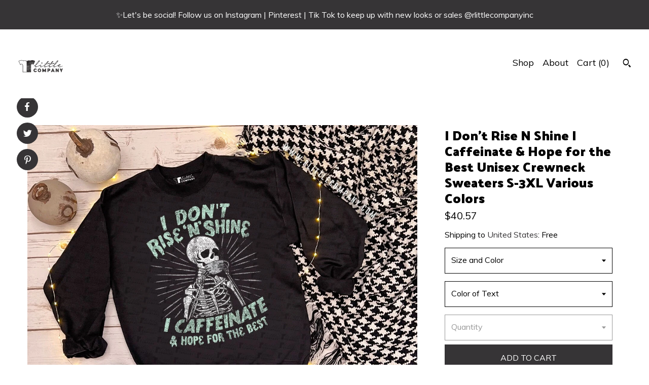

--- FILE ---
content_type: text/html; charset=UTF-8
request_url: https://www.rlittlecompany.com/listing/1107741942/i-dont-rise-n-shine-i-caffeinate-hope
body_size: 23976
content:
<!DOCTYPE html>
<html prefix="og: http://ogp.me/ns#" lang="en">
    <head>
        <meta name="viewport" content="width=device-width, initial-scale=1, user-scalable=yes"/><meta property="content-type" content="text/html; charset=UTF-8" />
    <meta property="X-UA-Compatible" content="IE=edge" /><link rel="icon" href="https://i.etsystatic.com/10506367/r/isla/4f6a9a/25099844/isla_75x75.25099844_puofzjmb.jpg" type="image/x-icon" /><meta name="description" content="✖Please be sure to review the following description below before ordering!→SHIRT DETAILS←—————————————90% Cotton / 10% Polyester. Direct to Garment Printing.Unisex Sweater/Size chart in pictures.When ordering, it is for ONE shirt and not a pair.Shirts do not come kno" />

<meta property="og:url" content="https://www.rlittlecompany.com//listing/1107741942/i-dont-rise-n-shine-i-caffeinate-hope" />
<meta property="og:type" content="product" />
<meta property="og:title" content="I Don't Rise N Shine I Caffeinate & Hope for the Best Unisex Crewneck Sweaters S-3XL Various Colors" />
<meta property="og:description" content="✖Please be sure to review the following description below before ordering!→SHIRT DETAILS←—————————————90% Cotton / 10% Polyester. Direct to Garment Printing.Unisex Sweater/Size chart in pictures.When ordering, it is for ONE shirt and not a pair.Shirts do not come kno" />
<meta property="og:image" content="https://i.etsystatic.com/10506367/r/il/652948/3518077253/il_fullxfull.3518077253_b8sn.jpg" />
<meta property="og:site_name" content="" />

<meta name="twitter:card" content="summary_large_image" />
<meta name="twitter:title" content="I Don't Rise N Shine I Caffeinate & Hope for the Best Unisex Crewneck Sweaters S-3XL Various Colors" />
<meta name="twitter:description" content="✖Please be sure to review the following description below before ordering!→SHIRT DETAILS←—————————————90% Cotton / 10% Polyester. Direct to Garment Printing.Unisex Sweater/Size chart in pictures.When ordering, it is for ONE shirt and not a pair.Shirts do not come kno" />
<meta name="twitter:image" content="https://i.etsystatic.com/10506367/r/il/652948/3518077253/il_fullxfull.3518077253_b8sn.jpg" />


    <meta name="p:domain_verify" content="e01c8e30427f3efa33752f0de9d6903b"/><link rel="canonical" href="https://www.rlittlecompany.com/listing/1107741942/i-dont-rise-n-shine-i-caffeinate-hope" /><meta name="facebook-domain-verification" content="jpca9m3yhsuzkmzx5cp7y0q343dfs9" /><script nonce="L//94bcaSb8smjERjxFcGbN/">
    !function(e){var r=e.__etsy_logging={};r.errorQueue=[],e.onerror=function(e,o,t,n,s){r.errorQueue.push([e,o,t,n,s])},r.firedEvents=[];r.perf={e:[],t:!1,MARK_MEASURE_PREFIX:"_etsy_mark_measure_",prefixMarkMeasure:function(e){return"_etsy_mark_measure_"+e}},e.PerformanceObserver&&(r.perf.o=new PerformanceObserver((function(e){r.perf.e=r.perf.e.concat(e.getEntries())})),r.perf.o.observe({entryTypes:["element","navigation","longtask","paint","mark","measure","resource","layout-shift"]}));var o=[];r.eventpipe={q:o,logEvent:function(e){o.push(e)},logEventImmediately:function(e){o.push(e)}};var t=!(Object.assign&&Object.values&&Object.fromEntries&&e.Promise&&Promise.prototype.finally&&e.NodeList&&NodeList.prototype.forEach),n=!!e.CefSharp||!!e.__pw_resume,s=!e.PerformanceObserver||!PerformanceObserver.supportedEntryTypes||0===PerformanceObserver.supportedEntryTypes.length,a=!e.navigator||!e.navigator.sendBeacon,p=t||n,u=[];t&&u.push("fp"),s&&u.push("fo"),a&&u.push("fb"),n&&u.push("fg"),r.bots={isBot:p,botCheck:u}}(window);
</script>
        <title>I Don't Rise N Shine I Caffeinate & Hope for the Best Unisex Crewneck Sweaters S-3XL Various Colors</title>
    <link rel="stylesheet" href="https://www.etsy.com/ac/sasquatch/css/custom-shops/themes/pearl/main.2ee84c9600b38b.css" type="text/css" />
        <style id="font-style-override">
    @import url(https://fonts.googleapis.com/css?family=Palanquin+Dark:400,700|Muli:400,700);

    body, .btn, button {
        font-family: 'Muli';
    }

    h1, .h1, h2, .h2, h3, .h3, h4,
    .h4, h5, .h5, h6, .h6 {
        font-family: 'Palanquin Dark';
        font-weight: 700;
    }

    strong, .strong {
        font-weight: 700;
    }

    .primary-font {
        font-family: 'Palanquin Dark';
    }

    .secondary-font {
        font-family: 'Muli';
    }

</style>
        <style id="theme-style-overrides"> body {  background: #FFFFFF;  color: #000000; } code, code a, .btn {  background: #363436;  color: #ffffff; } header {  background: #FFFFFF; } .compact-header .nav-wrapper, .compact-header nav {  background: #FFFFFF; } .compact-header nav {  background: #363436; } .compact-header nav li a, .compact-header nav li button {  color: #ffffff; } .compact-header button, .eu-dispute-link, .eu-dispute-content a, .policy-page .eu-dispute-trigger-link, .reviews .anchor-destination {  color: #000000; } .down-arrow {  color: #ffffff;  border-color: #363436; } .down-arrow:hover {  color: #363436;  border-color: #ffffff; } .carousel-arrow, .module-about-photos .about-photos-carousel .direction-button {  color: #ffffff;  background-color: #363436; } .carousel-arrow:hover, .module-about-photos .about-photos-carousel .direction-button:hover {  color: #363436;  background-color: #ffffff; } .listing-carousel .slick-arrow {  color: #363436; } header .shop-name, header a, .title, .price, .logo a {  color: #000000; } .listing-content .btn, .cart .btn, .shipping-form .btn, .subscribe-form-group .btn {  background: #363436;  border-color: #363436;  color: #ffffff; } .listing-content .btn:hover, .cart .btn:hover {  background: #363436; } header .nav-wrapper {  background-color: #FFFFFF;  color: #000000; } header .compact-header.hamburger-nav-open .nav-wrapper {  background: #363436;  color: #ffffff; } .full-header .nav-link:hover:after, .full-header .nav-link:after {  border-color: #363436 } .search .btn, .convos-form .btn {  background-color: #363436;  color: #ffffff; } .shop-sections-menu .menu-trigger {  background-color: #363436;  color: #ffffff; } .shop-sections-menu ul {  background-color: #363436;  color: #ffffff; } .shop-sections-menu ul li a {  color: #ffffff; } .listing-description a, .tab-content a, .about-text-container a, .post-content a, .shipping-locale a, .cart .cart-shipping-total a:hover, .reviews.anchor a {  color: #363436; } .shop-sections-nav .selected {  color: #ffffff; } .listing-card .image-wrapper:hover:after, .listing-card .image-wrapper:after {  border-color: #363436 } .listing-purchase-box .custom-select {  background: #FFFFFF;  border-color: #000000; } .listing-purchase-box .custom-select .caret:after {  color: #000000; } .listing-purchase-box .btn-primary {  background-color: #363436;  color: #ffffff; } .listing-share .ss-icon:before {  color: #ffffff;  background-color: #363436; } .listing-share .ss-icon.ss-facebook:before {  color: #363436;  background-color: #ffffff; } .listing-share li {  background-color: #363436; } .listing-tabs .tab-triggers li a.tab-selected {  border-bottom-color: #363436; } .listing-tabs .tab-triggers li a {  color: #000000; } .post-divider {  background: #363436; } .post-date > * {  background: #FFFFFF; } .dot-indicators button {  background: #000000; } .dot-indicators .slick-active button {  background: #363436;  border-color: #363436; } .post-tags .post-tag {  background: #363436;  color: #ffffff; } .pattern-blog.post-page .related-links a {  background: #FFFFFF;  color: #000000; } .tab-content .eu-dispute-trigger-link {  color: #363436; } .announcement {  background: #363436;  color: #ffffff; } .module-event-item {  border-color: #363436; }</style>
        
    </head>
    <body class="cart-overlay with-announcement" data-nnc="3:1768969415:IJNSZHNReMzydjyxZyshIcfEQm47:4583dc014c8001d842404fd90a67cb1e5f2bf68b75e5ea22d57ee9bd1d57c165" itemscope itemtype="http://schema.org/LocalBusiness">
        
        <div class="announcement with-link" data-ui="announcement">
    <a href="http://www.instagram.com/rlittlecompanyinc">
        <span class="announcement-message">
            ✨Let&#039;s be social! Follow us on Instagram | Pinterest | Tik Tok to keep up with new looks or sales @rlittlecompanyinc
        </span>
    </a>
</div>

<div class="content-wrapper listing page">

    <div data-module="peeking-header">
    <header>
        <div class="full-header header left-brand-right-nav
        
        
        title-and-icon
                
                has-icon
            
        ">
            <div class=" col-group">
                <div class="col-xs-6 primary-font">
                            <div class="region region-global" data-region="global">
    <div class="module pages-module module-shop-icon module-0 " data-module="shop-icon">
        <div class="module-inner" data-ui="module-inner">
            <img class="shop-icon" alt="" src="//i.etsystatic.com/10506367/r/isla/4f6a9a/25099844/isla_75x75.25099844_puofzjmb.jpg" srcset="//i.etsystatic.com/10506367/r/isla/4f6a9a/25099844/isla_fullxfull.25099844_puofzjmb.jpg 1048w,//i.etsystatic.com/10506367/r/isla/4f6a9a/25099844/isla_500x500.25099844_puofzjmb.jpg 500w,//i.etsystatic.com/10506367/r/isla/4f6a9a/25099844/isla_360x360.25099844_puofzjmb.jpg 360w,//i.etsystatic.com/10506367/r/isla/4f6a9a/25099844/isla_280x280.25099844_puofzjmb.jpg 280w,//i.etsystatic.com/10506367/r/isla/4f6a9a/25099844/isla_180x180.25099844_puofzjmb.jpg 180w,//i.etsystatic.com/10506367/r/isla/4f6a9a/25099844/isla_140x140.25099844_puofzjmb.jpg 140w,//i.etsystatic.com/10506367/r/isla/4f6a9a/25099844/isla_75x75.25099844_puofzjmb.jpg 75w" />
        </div>
    </div>
</div>
                </div>

                <div class="col-xs-6">
                    <ul class="nav">
                        
<li>
    <a href="/shop" >
        Shop
    </a>
</li>
                        
                        
<li>
    <a href="/about" >
        About
    </a>
</li>
                        
                        

                        
                        <li class="nav-cart">
                            <a href="#" data-module="cart-trigger" class="cart-trigger nav-link">
                                Cart (<span data-ui="cart-count">0</span>)
                            </a>
                        </li>
                        
                            <li>
                                    <div data-module="search-trigger" class="site-search">
        <button class="ss-etsy ss-search search-trigger" data-ui="search-trigger" aria-label="Search"></button>
        <form data-ui="search-bar" class="search" action="/search">
            <input name="q" type="text" placeholder="Search..." aria-label="Search">
            <input class="btn" type="submit" value="Go">
        </form>
        <div class="search-overlay"></div>
    </div>
                            </li>
                    </ul>
                </div>
            </div>
        </div>

        <div data-module="hamburger-nav" class="compact-header 
    
    title-and-icon
            
            has-icon
        
    ">
    <div class="nav-wrapper">
        <div class="col-group">
            <div class="col-xs-12">
                <button aria-label="toggle navigation" class="nav-toggle" data-ui="toggle">
                    <div class="patty"></div>
                </button>

                <div class="cart-trigger-wrapper">
                    <button data-module="cart-trigger" class="ss-etsy ss-cart cart-trigger" aria-label="Cart">
                        <span class="cart-count" data-ui="cart-count">0</span>
                    </button>
                </div>

                <div class="branding primary-font">
                    
                     <h2 class="h2 logo"> 
                        

    <a href="/" title="Home">
            <div class="logo-image-container">
                <img src="//i.etsystatic.com/10506367/r/isla/4f6a9a/25099844/isla_75x75.25099844_puofzjmb.jpg" srcset="//i.etsystatic.com/10506367/r/isla/4f6a9a/25099844/isla_360x360.25099844_puofzjmb.jpg 360w,//i.etsystatic.com/10506367/r/isla/4f6a9a/25099844/isla_280x280.25099844_puofzjmb.jpg 280w,//i.etsystatic.com/10506367/r/isla/4f6a9a/25099844/isla_180x180.25099844_puofzjmb.jpg 180w,//i.etsystatic.com/10506367/r/isla/4f6a9a/25099844/isla_140x140.25099844_puofzjmb.jpg 140w,//i.etsystatic.com/10506367/r/isla/4f6a9a/25099844/isla_75x75.25099844_puofzjmb.jpg 75w" alt="" />
            </div>
    </a>
                     </h2> 
                    
                </div>
            </div>
        </div>
        <nav>
            <ul class="primary-nav">
                    <li>
                        <form data-ui="search-bar" class="search" action="/search">
                            <div class="input-prepend-item">
                                <span class="ss-icon ss-search"></span>
                            </div>
                            <input name="q" type="search" aria-label="Search" placeholder="Search...">
                        </form>
                    </li>

                
<li>
    <a href="/shop" >
        Shop
    </a>
</li>
                
                
<li>
    <a href="/about" >
        About
    </a>
</li>
                
                
                
                <li>
                    <button data-module="cart-trigger" class="cart-trigger" aria-label="Cart">
                        Cart
                    </button>
                </li>
                
                            </ul>

            <div class="col-group col-centered">
                <div class="col-xs-12">
                    <ul class="secondary-nav">
                        
<li>
    <a href="/contact-us" >
        Contact Us
    </a>
</li>



<li>
    <a href="/policy" >
        Shipping and Policies
    </a>
</li>

                    </ul>
                        <ul class="related-links">
        <li>
            <a href="https://www.facebook.com/rlittlecompany/" target="_blank" aria-label="facebook">
                <span class="ss-icon ss-facebook" ></span>
            </a>
        </li>
        <li>
            <a href="https://www.tiktok.com/@rlittlecompanyinc" target="_blank" aria-label="shop-blog">
                <span class="ss-icon ss-shop-blog" ></span>
            </a>
        </li>
        <li>
            <a href="http://www.instagram.com/rlittlecompanyinc" target="_blank" aria-label="instagram">
                <span class="ss-icon ss-instagram" ></span>
            </a>
        </li>
</ul>
                </div>
            </div>
        </nav>
    </div>
</div>
    </header>
</div>

    <div class="main-content col-group">

        <div class="column-left col-xs-12 col-sm-6 col-md-8 col-xl-6">
            <h1 class="listing-title">
    I Don&#39;t Rise N Shine I Caffeinate & Hope for the Best Unisex Crewneck Sweaters S-3XL Various Colors
</h1>
            <div class="listing-images">
                    <div data-ui="stacked-images" class="image-carousel stacked-images">
    <div data-ui="slides">
            <img src="https://i.etsystatic.com/10506367/r/il/652948/3518077253/il_fullxfull.3518077253_b8sn.jpg" data-ui="slide" class="listing-image zoom-image  clickable " alt="gallery photo"/>
            <img src="https://i.etsystatic.com/10506367/r/il/1293fb/3518076561/il_fullxfull.3518076561_crtj.jpg" data-ui="slide" class="listing-image zoom-image  clickable " alt="gallery photo"/>
            <img src="https://i.etsystatic.com/10506367/r/il/301376/3470422232/il_fullxfull.3470422232_63bk.jpg" data-ui="slide" class="listing-image zoom-image  clickable " alt="gallery photo"/>
            <img src="https://i.etsystatic.com/10506367/r/il/1e2e77/3410828724/il_fullxfull.3410828724_gojs.jpg" data-ui="slide" class="listing-image zoom-image  clickable " alt="gallery photo"/>
            <img src="https://i.etsystatic.com/10506367/r/il/f9bd18/3503517491/il_fullxfull.3503517491_d78k.jpg" data-ui="slide" class="listing-image zoom-image  clickable " alt="gallery photo"/>
            <img src="https://i.etsystatic.com/10506367/r/il/b7d9e9/3503613011/il_fullxfull.3503613011_4y1j.jpg" data-ui="slide" class="listing-image zoom-image  clickable " alt="gallery photo"/>
            <img src="https://i.etsystatic.com/10506367/r/il/957410/3503612981/il_fullxfull.3503612981_brh0.jpg" data-ui="slide" class="listing-image zoom-image  clickable " alt="gallery photo"/>
    </div>
</div>


                    <div data-module="share" class="listing-share">
        <ul>
                <li>
                    <a href="#" class="facebook" aria-label="social media share for  facebook" data-url="//www.facebook.com/sharer.php?&u=https%3A%2F%2Fwww.rlittlecompany.com%2F%2Flisting%2F1107741942%2Fi-dont-rise-n-shine-i-caffeinate-hope&t=I+Don%27t+Rise+N+Shine+I+Caffeinate+%26+Hope+for+the+Best+Unisex+Crewneck+Sweaters+S-3XL+Various+Colors" data-ui="share-link" data-popup-height="400" data-popup-width="600">
                        <span class="ss-icon ss-facebook" ></span>
                    </a>
                </li>
                <li>
                    <a href="#" class="twitter" aria-label="social media share for  twitter" data-url="//twitter.com/intent/tweet?status=I+Don%27t+Rise+N+Shine+I+Caffeinate+%26+Hope+for+the+Best+Unisex+Crewneck+Sweaters+S-3XL+Various+Colors+https%3A%2F%2Fwww.rlittlecompany.com%2F%2Flisting%2F1107741942%2Fi-dont-rise-n-shine-i-caffeinate-hope" data-ui="share-link" data-popup-height="400" data-popup-width="600">
                        <span class="ss-icon ss-twitter" ></span>
                    </a>
                </li>
                <li>
                    <a href="#" class="pinterest" aria-label="social media share for  pinterest" data-url="//www.pinterest.com/pin/create/button/?url=https%3A%2F%2Fwww.rlittlecompany.com%2F%2Flisting%2F1107741942%2Fi-dont-rise-n-shine-i-caffeinate-hope&media=https%3A%2F%2Fi.etsystatic.com%2F10506367%2Fr%2Fil%2F652948%2F3518077253%2Fil_fullxfull.3518077253_b8sn.jpg&description=I+Don%27t+Rise+N+Shine+I+Caffeinate+%26+Hope+for+the+Best+Unisex+Crewneck+Sweaters+S-3XL+Various+Colors" data-ui="share-link" data-popup-height="600" data-popup-width="800">
                        <span class="ss-icon ss-pinterest" ></span>
                    </a>
                </li>
        </ul>
    </div>
            </div>

        </div>

        <div class="column-right col-xs-12 col-sm-6 col-md-4 col-xl-6">
            <div class="listing-content col-group">
                <div class="listing-purchase-box col-xl-6 col-xs-12" data-module="listing-purchase-box">
    <h1 class="listing-title">
    I Don&#39;t Rise N Shine I Caffeinate & Hope for the Best Unisex Crewneck Sweaters S-3XL Various Colors
</h1><p class="listing-price">
    <span>
                <span data-ui="base-price">$40.57</span>

    </span>
</p>

    <img height="1" width="1" id="fb-view-content" data-title="I Don&#39;t Rise N Shine I Caffeinate & Hope for the Best Unisex Crewneck Sweaters S-3XL Various Colors" style="display:none" src="https://www.facebook.com/tr?id=&amp;ev=ViewContent&amp;cd[currency]=USD&amp;cd[value]=40.57&amp;cd[content_name]=I Don&#39;t Rise N Shine I Caffeinate & Hope for the Best Unisex Crewneck Sweaters S-3XL Various Colors"/>
                <div class="shipping-locale" data-module="shipping-trigger">
        <div class="shipping-locale-details " data-ui="shipping-locale-details">
            <span>Shipping to </span>
            <a href="#" data-ui="shipping-country">United States</a>:
            <span data-ui="free-shipping" >Free</span>
            <span data-ui="shipping-cost"class="hidden">$0.00</span>
        </div>

    </div>
        <form data-ui="form">
    <div data-ui="variation-selects">
        <div class="custom-select" data-variation-select data-ui="custom-select" data-selected-prefix="Size and Color: " data-error-text="Please select an option">
    <div class="custom-select-label"><br></div>
    <div class="caret"></div>

    <select name="listing_variation_id">
        <option value="" selected>
            Size and Color
        </option>
        <option value="2351966395">
            S BLACK
        </option>
        <option value="2351966419">
            M BLACK
        </option>
        <option value="2325479364">
            L BLACK
        </option>
        <option value="2351966421">
            XL BLACK
        </option>
        <option value="2325479366">
            2XL BLACK
        </option>
        <option value="2351966423">
            3XL BLACK
        </option>
        <option value="2325479368">
            S WHITE
        </option>
        <option value="2351966425">
            M WHITE
        </option>
        <option value="2325479370">
            L WHITE
        </option>
        <option value="2325479372">
            XL WHITE
        </option>
        <option value="2351966429">
            2XL WHITE
        </option>
        <option value="2325479378">
            3XL WHITE
        </option>
        <option value="2351966433">
            S ASH
        </option>
        <option value="2351966437">
            M ASH
        </option>
        <option value="2325479392">
            L ASH
        </option>
        <option value="2325479394">
            XL ASH
        </option>
        <option value="2351966439">
            2XL ASH
        </option>
        <option value="2351966447">
            3XL ASH
        </option>
    </select>
</div>
<div class="custom-select" data-variation-select data-ui="custom-select" data-selected-prefix="Color of Text: " data-error-text="Please select an option">
    <div class="custom-select-label"><br></div>
    <div class="caret"></div>

    <select name="listing_variation_id">
        <option value="" selected>
            Color of Text
        </option>
        <option value="2351966397">
            WHITE
        </option>
        <option value="2351966399">
            BLACK
        </option>
        <option value="2325479336">
            DARK GRAY
        </option>
        <option value="2325479338">
            LIGHT GRAY
        </option>
        <option value="2325479340">
            RED
        </option>
        <option value="2351966401">
            YELLOW
        </option>
        <option value="2325479342">
            ORANGE
        </option>
        <option value="2351966403">
            BURNT ORANGE
        </option>
        <option value="2325479344">
            GREEN
        </option>
        <option value="2351966405">
            OLIVE
        </option>
        <option value="2325479348">
            MINT
        </option>
        <option value="2325479352">
            TEAL
        </option>
        <option value="2351966409">
            LIGHT BLUE
        </option>
        <option value="2351966411">
            ROYAL BLUE
        </option>
        <option value="2325479354">
            NAVY
        </option>
        <option value="2325479356">
            LIGHT PINK
        </option>
        <option value="2325479358">
            HOT PINK
        </option>
        <option value="2351966413">
            MAUVE
        </option>
        <option value="2325479360">
            PURPLE
        </option>
        <option value="2351966415">
            LILAC
        </option>
        <option value="2351966417">
            CUSTOM COLOR(S)
        </option>
        <option value="2325479362">
            CUSTOM GRADIENT
        </option>
    </select>
</div>
<div class="custom-select disabled" data-variation-select data-ui="custom-select" data-selected-prefix="Quantity: " data-error-text="Please select a quantity">
    <div class="custom-select-label"><br></div>
    <div class="caret"></div>

    <select name="quantity" disabled>
        <option value="">
            Quantity
        </option>
        <option value="1">
            1
        </option>
        <option value="2">
            2
        </option>
        <option value="3">
            3
        </option>
        <option value="4">
            4
        </option>
        <option value="5">
            5
        </option>
        <option value="6">
            6
        </option>
        <option value="7">
            7
        </option>
        <option value="8">
            8
        </option>
        <option value="9">
            9
        </option>
        <option value="10">
            10
        </option>
        <option value="11">
            11
        </option>
        <option value="12">
            12
        </option>
        <option value="13">
            13
        </option>
        <option value="14">
            14
        </option>
        <option value="15">
            15
        </option>
        <option value="16">
            16
        </option>
        <option value="17">
            17
        </option>
        <option value="18">
            18
        </option>
        <option value="19">
            19
        </option>
        <option value="20">
            20
        </option>
        <option value="21">
            21
        </option>
        <option value="22">
            22
        </option>
        <option value="23">
            23
        </option>
        <option value="24">
            24
        </option>
        <option value="25">
            25
        </option>
        <option value="26">
            26
        </option>
        <option value="27">
            27
        </option>
        <option value="28">
            28
        </option>
        <option value="29">
            29
        </option>
        <option value="30">
            30
        </option>
        <option value="31">
            31
        </option>
        <option value="32">
            32
        </option>
        <option value="33">
            33
        </option>
        <option value="34">
            34
        </option>
        <option value="35">
            35
        </option>
        <option value="36">
            36
        </option>
        <option value="37">
            37
        </option>
        <option value="38">
            38
        </option>
        <option value="39">
            39
        </option>
        <option value="40">
            40
        </option>
        <option value="41">
            41
        </option>
        <option value="42">
            42
        </option>
        <option value="43">
            43
        </option>
        <option value="44">
            44
        </option>
        <option value="45">
            45
        </option>
        <option value="46">
            46
        </option>
        <option value="47">
            47
        </option>
        <option value="48">
            48
        </option>
        <option value="49">
            49
        </option>
        <option value="50">
            50
        </option>
        <option value="51">
            51
        </option>
        <option value="52">
            52
        </option>
        <option value="53">
            53
        </option>
        <option value="54">
            54
        </option>
        <option value="55">
            55
        </option>
        <option value="56">
            56
        </option>
        <option value="57">
            57
        </option>
        <option value="58">
            58
        </option>
        <option value="59">
            59
        </option>
        <option value="60">
            60
        </option>
        <option value="61">
            61
        </option>
        <option value="62">
            62
        </option>
        <option value="63">
            63
        </option>
        <option value="64">
            64
        </option>
        <option value="65">
            65
        </option>
        <option value="66">
            66
        </option>
        <option value="67">
            67
        </option>
        <option value="68">
            68
        </option>
        <option value="69">
            69
        </option>
        <option value="70">
            70
        </option>
        <option value="71">
            71
        </option>
        <option value="72">
            72
        </option>
        <option value="73">
            73
        </option>
        <option value="74">
            74
        </option>
        <option value="75">
            75
        </option>
        <option value="76">
            76
        </option>
        <option value="77">
            77
        </option>
        <option value="78">
            78
        </option>
        <option value="79">
            79
        </option>
        <option value="80">
            80
        </option>
        <option value="81">
            81
        </option>
        <option value="82">
            82
        </option>
        <option value="83">
            83
        </option>
        <option value="84">
            84
        </option>
        <option value="85">
            85
        </option>
        <option value="86">
            86
        </option>
        <option value="87">
            87
        </option>
        <option value="88">
            88
        </option>
        <option value="89">
            89
        </option>
        <option value="90">
            90
        </option>
        <option value="91">
            91
        </option>
        <option value="92">
            92
        </option>
        <option value="93">
            93
        </option>
        <option value="94">
            94
        </option>
        <option value="95">
            95
        </option>
        <option value="96">
            96
        </option>
        <option value="97">
            97
        </option>
        <option value="98">
            98
        </option>
        <option value="99">
            99
        </option>
        <option value="100">
            100
        </option>
        <option value="101">
            101
        </option>
        <option value="102">
            102
        </option>
        <option value="103">
            103
        </option>
        <option value="104">
            104
        </option>
        <option value="105">
            105
        </option>
        <option value="106">
            106
        </option>
        <option value="107">
            107
        </option>
        <option value="108">
            108
        </option>
        <option value="109">
            109
        </option>
        <option value="110">
            110
        </option>
        <option value="111">
            111
        </option>
        <option value="112">
            112
        </option>
        <option value="113">
            113
        </option>
        <option value="114">
            114
        </option>
        <option value="115">
            115
        </option>
        <option value="116">
            116
        </option>
        <option value="117">
            117
        </option>
        <option value="118">
            118
        </option>
        <option value="119">
            119
        </option>
        <option value="120">
            120
        </option>
        <option value="121">
            121
        </option>
        <option value="122">
            122
        </option>
        <option value="123">
            123
        </option>
        <option value="124">
            124
        </option>
        <option value="125">
            125
        </option>
        <option value="126">
            126
        </option>
        <option value="127">
            127
        </option>
        <option value="128">
            128
        </option>
        <option value="129">
            129
        </option>
        <option value="130">
            130
        </option>
        <option value="131">
            131
        </option>
        <option value="132">
            132
        </option>
        <option value="133">
            133
        </option>
        <option value="134">
            134
        </option>
        <option value="135">
            135
        </option>
        <option value="136">
            136
        </option>
        <option value="137">
            137
        </option>
        <option value="138">
            138
        </option>
        <option value="139">
            139
        </option>
        <option value="140">
            140
        </option>
        <option value="141">
            141
        </option>
        <option value="142">
            142
        </option>
        <option value="143">
            143
        </option>
        <option value="144">
            144
        </option>
        <option value="145">
            145
        </option>
        <option value="146">
            146
        </option>
        <option value="147">
            147
        </option>
        <option value="148">
            148
        </option>
        <option value="149">
            149
        </option>
        <option value="150">
            150
        </option>
        <option value="151">
            151
        </option>
        <option value="152">
            152
        </option>
        <option value="153">
            153
        </option>
        <option value="154">
            154
        </option>
        <option value="155">
            155
        </option>
        <option value="156">
            156
        </option>
        <option value="157">
            157
        </option>
        <option value="158">
            158
        </option>
        <option value="159">
            159
        </option>
        <option value="160">
            160
        </option>
        <option value="161">
            161
        </option>
        <option value="162">
            162
        </option>
        <option value="163">
            163
        </option>
        <option value="164">
            164
        </option>
        <option value="165">
            165
        </option>
        <option value="166">
            166
        </option>
        <option value="167">
            167
        </option>
        <option value="168">
            168
        </option>
        <option value="169">
            169
        </option>
        <option value="170">
            170
        </option>
        <option value="171">
            171
        </option>
        <option value="172">
            172
        </option>
        <option value="173">
            173
        </option>
        <option value="174">
            174
        </option>
        <option value="175">
            175
        </option>
        <option value="176">
            176
        </option>
        <option value="177">
            177
        </option>
        <option value="178">
            178
        </option>
        <option value="179">
            179
        </option>
        <option value="180">
            180
        </option>
        <option value="181">
            181
        </option>
        <option value="182">
            182
        </option>
        <option value="183">
            183
        </option>
        <option value="184">
            184
        </option>
        <option value="185">
            185
        </option>
        <option value="186">
            186
        </option>
        <option value="187">
            187
        </option>
        <option value="188">
            188
        </option>
        <option value="189">
            189
        </option>
        <option value="190">
            190
        </option>
        <option value="191">
            191
        </option>
        <option value="192">
            192
        </option>
        <option value="193">
            193
        </option>
        <option value="194">
            194
        </option>
        <option value="195">
            195
        </option>
        <option value="196">
            196
        </option>
        <option value="197">
            197
        </option>
        <option value="198">
            198
        </option>
        <option value="199">
            199
        </option>
        <option value="200">
            200
        </option>
        <option value="201">
            201
        </option>
        <option value="202">
            202
        </option>
        <option value="203">
            203
        </option>
        <option value="204">
            204
        </option>
        <option value="205">
            205
        </option>
        <option value="206">
            206
        </option>
        <option value="207">
            207
        </option>
        <option value="208">
            208
        </option>
        <option value="209">
            209
        </option>
        <option value="210">
            210
        </option>
        <option value="211">
            211
        </option>
        <option value="212">
            212
        </option>
        <option value="213">
            213
        </option>
        <option value="214">
            214
        </option>
        <option value="215">
            215
        </option>
        <option value="216">
            216
        </option>
        <option value="217">
            217
        </option>
        <option value="218">
            218
        </option>
        <option value="219">
            219
        </option>
        <option value="220">
            220
        </option>
        <option value="221">
            221
        </option>
        <option value="222">
            222
        </option>
        <option value="223">
            223
        </option>
        <option value="224">
            224
        </option>
        <option value="225">
            225
        </option>
        <option value="226">
            226
        </option>
        <option value="227">
            227
        </option>
        <option value="228">
            228
        </option>
        <option value="229">
            229
        </option>
        <option value="230">
            230
        </option>
        <option value="231">
            231
        </option>
        <option value="232">
            232
        </option>
        <option value="233">
            233
        </option>
        <option value="234">
            234
        </option>
        <option value="235">
            235
        </option>
        <option value="236">
            236
        </option>
        <option value="237">
            237
        </option>
        <option value="238">
            238
        </option>
        <option value="239">
            239
        </option>
        <option value="240">
            240
        </option>
        <option value="241">
            241
        </option>
        <option value="242">
            242
        </option>
        <option value="243">
            243
        </option>
        <option value="244">
            244
        </option>
        <option value="245">
            245
        </option>
        <option value="246">
            246
        </option>
        <option value="247">
            247
        </option>
        <option value="248">
            248
        </option>
        <option value="249">
            249
        </option>
        <option value="250">
            250
        </option>
        <option value="251">
            251
        </option>
        <option value="252">
            252
        </option>
        <option value="253">
            253
        </option>
        <option value="254">
            254
        </option>
        <option value="255">
            255
        </option>
        <option value="256">
            256
        </option>
        <option value="257">
            257
        </option>
        <option value="258">
            258
        </option>
        <option value="259">
            259
        </option>
        <option value="260">
            260
        </option>
        <option value="261">
            261
        </option>
        <option value="262">
            262
        </option>
        <option value="263">
            263
        </option>
        <option value="264">
            264
        </option>
        <option value="265">
            265
        </option>
        <option value="266">
            266
        </option>
        <option value="267">
            267
        </option>
        <option value="268">
            268
        </option>
        <option value="269">
            269
        </option>
        <option value="270">
            270
        </option>
        <option value="271">
            271
        </option>
        <option value="272">
            272
        </option>
        <option value="273">
            273
        </option>
        <option value="274">
            274
        </option>
        <option value="275">
            275
        </option>
        <option value="276">
            276
        </option>
        <option value="277">
            277
        </option>
        <option value="278">
            278
        </option>
        <option value="279">
            279
        </option>
        <option value="280">
            280
        </option>
        <option value="281">
            281
        </option>
        <option value="282">
            282
        </option>
        <option value="283">
            283
        </option>
        <option value="284">
            284
        </option>
        <option value="285">
            285
        </option>
        <option value="286">
            286
        </option>
        <option value="287">
            287
        </option>
        <option value="288">
            288
        </option>
        <option value="289">
            289
        </option>
        <option value="290">
            290
        </option>
        <option value="291">
            291
        </option>
        <option value="292">
            292
        </option>
        <option value="293">
            293
        </option>
        <option value="294">
            294
        </option>
        <option value="295">
            295
        </option>
        <option value="296">
            296
        </option>
        <option value="297">
            297
        </option>
        <option value="298">
            298
        </option>
        <option value="299">
            299
        </option>
        <option value="300">
            300
        </option>
        <option value="301">
            301
        </option>
        <option value="302">
            302
        </option>
        <option value="303">
            303
        </option>
        <option value="304">
            304
        </option>
        <option value="305">
            305
        </option>
        <option value="306">
            306
        </option>
        <option value="307">
            307
        </option>
        <option value="308">
            308
        </option>
        <option value="309">
            309
        </option>
        <option value="310">
            310
        </option>
        <option value="311">
            311
        </option>
        <option value="312">
            312
        </option>
        <option value="313">
            313
        </option>
        <option value="314">
            314
        </option>
        <option value="315">
            315
        </option>
        <option value="316">
            316
        </option>
        <option value="317">
            317
        </option>
        <option value="318">
            318
        </option>
        <option value="319">
            319
        </option>
        <option value="320">
            320
        </option>
        <option value="321">
            321
        </option>
        <option value="322">
            322
        </option>
        <option value="323">
            323
        </option>
        <option value="324">
            324
        </option>
        <option value="325">
            325
        </option>
        <option value="326">
            326
        </option>
        <option value="327">
            327
        </option>
        <option value="328">
            328
        </option>
        <option value="329">
            329
        </option>
        <option value="330">
            330
        </option>
        <option value="331">
            331
        </option>
        <option value="332">
            332
        </option>
        <option value="333">
            333
        </option>
        <option value="334">
            334
        </option>
        <option value="335">
            335
        </option>
        <option value="336">
            336
        </option>
        <option value="337">
            337
        </option>
        <option value="338">
            338
        </option>
        <option value="339">
            339
        </option>
        <option value="340">
            340
        </option>
        <option value="341">
            341
        </option>
        <option value="342">
            342
        </option>
        <option value="343">
            343
        </option>
        <option value="344">
            344
        </option>
        <option value="345">
            345
        </option>
        <option value="346">
            346
        </option>
        <option value="347">
            347
        </option>
        <option value="348">
            348
        </option>
        <option value="349">
            349
        </option>
        <option value="350">
            350
        </option>
        <option value="351">
            351
        </option>
        <option value="352">
            352
        </option>
        <option value="353">
            353
        </option>
        <option value="354">
            354
        </option>
        <option value="355">
            355
        </option>
        <option value="356">
            356
        </option>
        <option value="357">
            357
        </option>
        <option value="358">
            358
        </option>
        <option value="359">
            359
        </option>
        <option value="360">
            360
        </option>
        <option value="361">
            361
        </option>
        <option value="362">
            362
        </option>
        <option value="363">
            363
        </option>
        <option value="364">
            364
        </option>
        <option value="365">
            365
        </option>
        <option value="366">
            366
        </option>
        <option value="367">
            367
        </option>
        <option value="368">
            368
        </option>
        <option value="369">
            369
        </option>
        <option value="370">
            370
        </option>
        <option value="371">
            371
        </option>
        <option value="372">
            372
        </option>
        <option value="373">
            373
        </option>
        <option value="374">
            374
        </option>
        <option value="375">
            375
        </option>
        <option value="376">
            376
        </option>
        <option value="377">
            377
        </option>
        <option value="378">
            378
        </option>
        <option value="379">
            379
        </option>
        <option value="380">
            380
        </option>
        <option value="381">
            381
        </option>
        <option value="382">
            382
        </option>
        <option value="383">
            383
        </option>
        <option value="384">
            384
        </option>
        <option value="385">
            385
        </option>
        <option value="386">
            386
        </option>
        <option value="387">
            387
        </option>
        <option value="388">
            388
        </option>
        <option value="389">
            389
        </option>
        <option value="390">
            390
        </option>
        <option value="391">
            391
        </option>
        <option value="392">
            392
        </option>
        <option value="393">
            393
        </option>
        <option value="394">
            394
        </option>
        <option value="395">
            395
        </option>
    </select>
</div>


<input name="offeringId" type="hidden" value="" />
    </div>


    <div class="error-message hidden" data-ui="error-message" data-cart-error-msg="There was a cart error." data-multiple-errors-msg="Please select from the available options" data-generic-error="There was an error changing your options. Please try again in a few minutes." data-zero-inventory-error-msg="Sorry, this item has sold."></div>



    <div class="actions">
        <button type="submit" class="btn btn-primary"
                              data-ui="submit-button">
            <span data-ui="loading-indicator" class="spinner spinner-submit">
                <span>Loading</span>
            </span>

            <span>
                Add to cart
            </span>
        </button>
    </div>

    <input name="listingId" type="hidden" value="1107741942" />
</form>

    
    <a href="#" data-module="convo-trigger" data-convo-trigger-location="purchase-box" class="convo-trigger lighten" >
        Ask a question
    </a>
</div>
                    <div data-module="tabs" class="listing-tabs col-xl-6 col-xs-12">
        <ul class="tab-triggers">
            <li>
                <a href="#" data-ui="tab-trigger" class="tab-selected">
                    Details
                </a>
            </li>
            <li>
                <a href="#" data-ui="tab-trigger">
                    Shipping
                </a>
            </li>
        </ul>

        <div class="tab-contents">
            <div data-ui="tab-content" class="tab-content">
                    <div class="listing-description lighten">
                        <p>
                            ✖Please be sure to review the following description below before ordering!<br><br>→SHIRT DETAILS←<br>—————————————<br>90% Cotton / 10% Polyester. <br>Direct to Garment Printing.<br>Unisex Sweater/Size chart in pictures.<br>When ordering, it is for ONE shirt and not a pair.<br>Shirts do not come knotted up, or with sleeves rolled (if pictured).<br>The accessories in the image are only for show and do not come with the product.<br><br>→CHANGE SHIRT STYLE←<br>—————————————<br>Love the design but want it on a different style shirt? No problem!<br>Go to the “Style Change” section in the shop and select the listing you desire to print on. You would only need to mark the design and design color in the notes at checkout! <br><br>→CUSTOM COLORS←<br>—————————————<br>Because we use direct to garment printing, we can print AS MANY COLORS as you would like Think of a direct to garment printer as a giant inkjet printer -- but for clothes! Pricing would be based on design size, instead of the amount of colors. So for orders you can request images, textures, patterns, flags, etc. at no extra cost. <br><br>►PLEASE NOTE◄<br>If you want one of the metallics or a glitter option will be a different price. <br>For metallic or glitter options -- if there is a distressed/eroded effect on the image, it will be removed as it will have to be cut as a solid image.<br><br>Proofs are sent for free after purchase if requested. To receive a custom design (colors/options not listed) proof before purchase, you will need one of the quick edit options from “request a custom design” listing. For an entirely new design, please contact us for the custom design process! <br><br>→HOW TO ORDER←<br>—————————————<br>If you are ordering multiple, you select the size and style for one then add it to your cart.<br>You continue to do the same thing until all the shirts you want are in your cart. Then you checkout! Please do not place separate orders, if you are shipping to the same location. <br><br>→FASTER PRODUCTION←<br>—————————————<br> ✖ ✖ If you are looking to have an order by a specific date, →PLEASE← check with us first to ensure the order can be completed.  ✖ ✖<br><br>There are multiple production time options at checkout for different arrival times.<br>If you have a question about shipping or shipping pricing, please contact the shop.<br><br>—————————————<br>© Copyright 2021 R Little Company. All Rights Reserved.<br>No part of this website may be reproduced, distributed, performed, publicly displayed, or made into a derivative work without the permission of R Little Company.<br><br>→If you have any other questions not answered,<br>feel free to ask or check out the FAQ’s.
                        </p>
                    </div>
            </div>

            <div data-ui="tab-content" class="tab-content tab-content-hidden lighten">
                    <div class="structured-policy-page">
    <div class="structured-policies">
                <div class="structured-policy-section">
            <h3>Shipping from United States</h3>

<h4>Processing time</h4>
    <p>4-5 business days</p>


    <h4>Customs and import taxes</h4>
    <p>Buyers are responsible for any customs and import taxes that may apply. I'm not responsible for delays due to customs.</p>
</div>
        <div class="structured-policy-section">
    <h3>Payment Options</h3>
    <div class="b pb-xs-2 secure-options no-subheader">
        <span class="ss-etsy secure-lock ss-lock pr-xs-1"></span>Secure options
    </div>
    <ul class="payment-types">
        <li class="dc-icon-list">
            <span class="dc-payment-icon pi-visa"></span>
        </li>
        <li class="dc-icon-list">
            <span class="dc-payment-icon pi-mastercard"></span>
        </li>
        <li class="dc-icon-list">
            <span class="dc-payment-icon pi-amex"></span>
        </li>
        <li class="dc-icon-list">
            <span class="dc-payment-icon pi-discover"></span>
        </li>
        <li class="dc-icon-list">
            <span class="dc-payment-icon pi-paypal"></span>
        </li>
        <li class="dc-icon-list">
            <span class="dc-payment-icon pi-apple-pay"></span>
        </li>
        <li class="dc-icon-list">
            <span class="dc-payment-icon pi-sofort"></span>
        </li>
        <li class="dc-icon-list">
            <span class="dc-payment-icon pi-ideal"></span>
        </li>
        <li class="dc-icon-list text-gray-lighter text-smaller">
            <span class="dc-payment-icon pi-giftcard mr-xs-1"></span> <span class="text-smaller">Accepts Etsy gift cards </span>
        </li>
</ul>
</div>        <div class="structured-policy-section">
    <h3>Returns & Exchanges</h3>


        <h4>I gladly accept returns, exchanges, and cancellations</h4>
        <p>Just contact me within: 5 days of delivery</p>

        <p>Ship items back to me within: 7 days of delivery</p>

        <p class=">Request a cancellation within: 2 days of purchase</p>

    <h4></h4>
    <p>But please contact me if you have any problems with your order.</p>

            <h4>The following items can't be returned or exchanged</h4>
            <p>Because of the nature of these items, unless they arrive damaged or defective, I can't accept returns for:</p>
            <ul class="bullet-points">
                        <li>Custom or personalized orders</li>
                        <li>Digital downloads</li>
                        <li>Items on sale</li>
            </ul>


        <h4>Questions about your order?</h4>
        <p>Please contact me if you have any problems with your order.</p>
</div>
                    <div class="structured-policy-section structured-faqs">
        <h3>Frequently Asked Questions</h3>
                    <h4>CAN I GET A BULK DISCOUNT? DO I GET A DISCOUNT IF I ORDER MORE?</h4>
                    <p>Yes, bulk discounts start at 10+ shirts. You can use code "10FOR10" for 10% off your order, code "15FOR15" for 15% off 15+, and code "20FOR20" for 20% off 20+.<br />
<br />
If you just barely make it at 9 shirts, you can use code "SOCLOSE" for 5% off.<br />
<br />
Should you wish for an even larger quantity and have a budget, please reach out so we can see what can be done!</p>
                    <h4>WHAT SIZE DO I GET?</h4>
                    <p>Size charts are located in the photos of each listing! Please ALWAYS refer to the measurements versus the size listed in the size chart for the best result.<br />
<br />
If you do not know your measurements, we suggest locating a garment you currently have and love the fit of to measure. You would lay the garment on a flat surface and measure the width and length in order to compare with the size charts. <br />
<br />
Please note, if you are the exact measurement of the size chart, that garment will give you a fitted look since both measurements match. If you wish for a looser fit, we recommend sizing up one. For an oversized look, we recommend sizing up two sizes.</p>
                    <h4>CARE INSTRUCTIONS?</h4>
                    <p>Wash inside out on cold and air dry for the best results.<br />
<br />
It is best to avoid fabric softeners + bleach as both can damage the print. We recommend and use white vinegar in our washing machine as a natural fabric softener and it works fantastically -- no, it does not make your clothes stinky (quite the opposite actually)! <br />
<br />
If drying is desired, dry on low heat for a short amount of time (5-10 minutes) and let the rest air dry. It releases the wrinkles, but prevents print damage. High heat can cause damage to the image and shorten the life span of your garment.</p>
                    <h4>CAN I RETURN SOMETHING?</h4>
                    <p>Because we have a lot of event based products, returns are shorter and are accepted if postmarked within 7 days of the posted delivery date. Should you have a conflict, please notify us ahead of time. <br />
<br />
*If it was customized, a hat, a keychain, or a clearance item, it is FINAL SALE.*<br />
<br />
We do not purchase shipping labels for returns nor refund shipping when an item is returned. For tees/tanks/long sleeves shipped ground, $6 is not refunded (+$1.50 for each additional item). For hoodies/zip hoodies shipped ground, $10 is not refunded (+$2 for each additional item). Additional fees apply if the order was shipped priority mail or express mail. <br />
<br />
Rush shipping is NONREFUNDABLE once an order has shipped.</p>
                    <h4>I WANT MY SHIRT BY A CERTAIN DATE! HOW LONG DOES IT TAKE TO SHIP?</h4>
                    <p>Minus clearance items, everything is made to order in house! Standard production is 4-5 business days and ground mail is 2-5 days.<br />
<br />
There are multiple rush options in the shipping section at checkout to shorten production time and quicken shipping.<br />
**Please DO NOT use the estimated dates as Etsy does not take into account that we manually update production times.** <br />
<br />
Your best bet is to message us! Please send us the date you need an order DELIVERED by so we can recommend the best option.</p>
                    <h4>CAN I CUSTOM ORDER A SHIRT? IS THERE A MINIMUM PURCHASE!</h4>
                    <p>One of the best things we offer is the ability to custom order anything! We also do not require a minimum purchase for customization, so you can order as many as you would like! <br />
<br />
If you desire a proof of color/name changes to a listing BEFORE purchase, you are required to order the “QUICK EDIT” option from our custom design listing. This purchase would apply to your order.<br />
<br />
If you are requesting an entirely new design that is not in the shop, you will be subject to a design fee ($40-$200) depending on the amount of work required and if you would like to keep the art file.<br />
<br />
You can find more information in the “CUSTOM DESIGN” section of the shop with the custom design listing. Design fees are NONREFUNDABLE. <br />
<br />
Contact us for more details!</p>
                    <h4>SOMETHING CAME UP, CAN I CANCEL MY ORDER?</h4>
                    <p>Orders can be cancelled and refunded within 48 hours as long as they have not shipped. If it was a custom order and items were already produced, we cannot refund you for the completed items. After 48 hours, your order has already begun so it no longer can be canceled. <br />
<br />
Because of this, please be sure to always double check your order form for the correct information and contact us about any upcoming deadline. We don't know unless you tell us!</p>
                    <h4>MY PACKAGE HAS BEEN MARKED "DELIVERED", BUT IT IS MISSING</h4>
                    <p>Write us, but please also contact USPS ASAP! USPS is the one who handled your package so they will be able to provide more answers than us. USPS has a GPS scanner to locate where your package was scanned upon delivery. Sometimes they prematurely mark it as delivered or deliver it to your neighbor so it is also best to check with all of those around you, ESPECIALLY in apartment buildings. <br />
<br />
As much as we would like to, we cannot ship out a new package on anything marked delivered. However we are happy to help with placing a new order at a discounted rate for you and will add on signature delivery so it does not miss getting to you. <br />
<br />
Should your package remain missing after USPS’ inquiry, please let us know so we can file a claim.</p>
    </div>
    </div>
</div>
            </div>
        </div>
    </div>
                            </div>
        </div>
    </div>
</div>

<footer data-module="footer">
        
    <div class="content-wrapper">
        <div class="col-group">
            <div class="col-xs-12 col-group">
                <div class="col-xs-11 col-md-4">
                    <div class="footer-powered">
                        <span class="copyright truncated">&copy; 2026 .</span>
                        <a href="https://www.etsy.com/pattern?ref=rlittlecompany-pwrdby" target="_blank" data-no-preview-hijack>
    Powered by Etsy
</a>
                    </div>
                </div>

                <div class="col-xs-8">
                        <ul class="related-links">
        <li>
            <a href="https://www.facebook.com/rlittlecompany/" target="_blank" aria-label="facebook">
                <span class="ss-icon ss-facebook" ></span>
            </a>
        </li>
        <li>
            <a href="https://www.tiktok.com/@rlittlecompanyinc" target="_blank" aria-label="shop-blog">
                <span class="ss-icon ss-shop-blog" ></span>
            </a>
        </li>
        <li>
            <a href="http://www.instagram.com/rlittlecompanyinc" target="_blank" aria-label="instagram">
                <span class="ss-icon ss-instagram" ></span>
            </a>
        </li>
</ul>
                    <ul class="secondary-nav">
                        
<li>
    <a href="/contact-us" >
        Contact Us
    </a>
</li>



<li>
    <a href="/policy" >
        Shipping and Policies
    </a>
</li>

                    </ul>
                </div>
            </div>
        </div>
    </div>
</footer>

    <div data-module="cart" class="cart" role="dialog">
        <div class="store-cart-container" data-ui="cart-box" tabindex="0">
            <div class="store-cart-box">
                <div class="cart-header">
                        <span class="item-count">0 items in your cart</span>
                    <button class="close-cart" data-ui="close-cart" aria-label="Close">Close</button>
                    <button class="close-cart-x-button" data-ui="close-cart" aria-label="Close"> <span class="close-cart-x-icon"></span> </button>
                </div>

                <div class="cart-content clearfix" data-ui="cart-content">
                        <div class="cart-empty">
                            <h3>Keep shopping! :)</h3>
                        </div>
                </div>

            </div>
        </div>
    </div>
 <div class="impressum-form-container">
    <div class="impressum impressum-form" data-ui="impressum">
        <div class="inner-container">
            <div class="impressum-header">
                <h3>Legal imprint</h3>
                <div class="impressum-content" data-ui="impressum-content"></div>
            </div>
             <div class="impressum-close-btn form-button-container">
                <button class="btn" data-ui="impressum-close-btn">
                    <span class="btn-text">Close</span>
                </button>
            </div>
        </div>
    </div>
</div>
    <div data-ui="zoom" data-module="zoom" class="zoom-listing-carousel dot-indicators">
        <div data-ui="zoom-flag" class="zoom-flag"></div>
        <div class="zoom-share">
            <div data-module="share">
                <span class="share-text"> Share </span>
                    <a class="ss-icon" aria-label="social media share for  facebook" data-url="//www.facebook.com/sharer.php?&u=https%3A%2F%2Fwww.rlittlecompany.com%2F%2Flisting%2F1107741942%2Fi-dont-rise-n-shine-i-caffeinate-hope&t=I+Don%27t+Rise+N+Shine+I+Caffeinate+%26+Hope+for+the+Best+Unisex+Crewneck+Sweaters+S-3XL+Various+Colors" target="_blank" data-ui="share-link" data-popup-height="400" data-popup-width="600">
                        <span class="ss-icon ss-facebook"></span>
                    </a>
                    <a class="ss-icon" aria-label="social media share for  twitter" data-url="//twitter.com/intent/tweet?status=I+Don%27t+Rise+N+Shine+I+Caffeinate+%26+Hope+for+the+Best+Unisex+Crewneck+Sweaters+S-3XL+Various+Colors+https%3A%2F%2Fwww.rlittlecompany.com%2F%2Flisting%2F1107741942%2Fi-dont-rise-n-shine-i-caffeinate-hope" target="_blank" data-ui="share-link" data-popup-height="400" data-popup-width="600">
                        <span class="ss-icon ss-twitter"></span>
                    </a>
                    <a class="ss-icon" aria-label="social media share for  pinterest" data-url="//www.pinterest.com/pin/create/button/?url=https%3A%2F%2Fwww.rlittlecompany.com%2F%2Flisting%2F1107741942%2Fi-dont-rise-n-shine-i-caffeinate-hope&media=https%3A%2F%2Fi.etsystatic.com%2F10506367%2Fr%2Fil%2F652948%2F3518077253%2Fil_fullxfull.3518077253_b8sn.jpg&description=I+Don%27t+Rise+N+Shine+I+Caffeinate+%26+Hope+for+the+Best+Unisex+Crewneck+Sweaters+S-3XL+Various+Colors" target="_blank" data-ui="share-link" data-popup-height="600" data-popup-width="800">
                        <span class="ss-icon ss-pinterest"></span>
                    </a>
            </div>
        </div>
        <div data-ui="slides" class="listing-carousel-slides"></div>

        <div data-ui="prev-arrow" class="prev-arrow-radius click-radius">
            <button href="#" aria-label="show previous listing image" class="ss-icon ss-navigateleft prev arrow zoom-icon"></button>
        </div>
        <div data-ui="next-arrow" class="next-arrow-radius click-radius">
            <button href="#" aria-label="show next listing image" class="ss-icon ss-navigateright next arrow zoom-icon"></button>
        </div>
        <span data-ui="carousel-dots" class="dots"></span>
    </div>

<div class="shipping-form-container hidden" data-ui="shipping-modal">
    <div class="shipping-form-overlay" data-ui="shipping-form-overlay"></div>
    <div class="shipping-form">
        <div class="shipping-form-header">
            <span class="shipping-form-title">Get Shipping Cost</span>
            <button class="shipping-form-close" data-ui="close-shipping-form">Close</button>
        </div>
        <form data-ui="shipping-calculator-form">
    <div class="shipping-form-content">
        <div class="error hidden" data-ui="shipping-problem" >
            <p>There was a problem calculating your shipping. Please try again.</p>
        </div>
        <div class="custom-select shipping-calculator-custom-select" data-ui="custom-select">
            <div class="custom-select-label">Choose Country</div>
            <div class="caret"></div>
            <select aria-label=Choose Country name="country_id" data-ui="shipping-country">
                <option disabled selected>Choose Country</option>
                <option disabled>----------</option>
                    <option value="US"selected>United States</option>
            </select>
        </div>
        <div class="postal-code-container hidden" data-ui="shipping-postal-code-container">
            <label>Zip or Postal Code</label>
            <div class="error hidden" data-ui="postal-code-error" >
                <p>Please Enter a Valid Zip or Postal Code</p>
            </div>
            <input name="postal_code" class="postal-code-input" type="text" data-ui="shipping-postal-code" />
        </div>
            <input name="listing_id" type="hidden" value="1107741942" data-ui="listing-id"/>
    </div>
    <div class="shipping-form-footer">
        <div class="shipping-form-button-container">
            <button class="btn btn-primary" data-ui="submit-button">
                <span class="btn-text">Update</span>
            </button>
        </div>
    </div>
</form>
    </div>
</div>
        
        <script nonce="L//94bcaSb8smjERjxFcGbN/">
    window.Etsy = window.Etsy || {};
    window.Etsy.Context = {"page_guid":"1016b3efb999.c18334c5e6781c991936.00","clientlogger":{"is_enabled":true,"endpoint":"\/clientlog","logs_per_page":6,"id":"EuCnNWkxM4_6nq7EXgAVKSIVJh73","digest":"76b3b887ee585b4a461a289d387c21141e33a4df","enabled_features":["info","warn","error","basic","uncaught"]}};
</script>

<script nonce="L//94bcaSb8smjERjxFcGbN/">
    __webpack_public_path__ = "https://www.etsy.com/ac/evergreenVendor/js/en-US/"
</script>
    <script src="https://www.etsy.com/ac/evergreenVendor/js/en-US/vendor_bundle.1e397356b19ae5cf6c49.js" nonce="L//94bcaSb8smjERjxFcGbN/" defer></script>
    <script src="https://www.etsy.com/paula/v3/polyfill.min.js?etsy-v=v5&flags=gated&features=AbortController%2CDOMTokenList.prototype.@@iterator%2CDOMTokenList.prototype.forEach%2CIntersectionObserver%2CIntersectionObserverEntry%2CNodeList.prototype.@@iterator%2CNodeList.prototype.forEach%2CObject.preventExtensions%2CString.prototype.anchor%2CString.raw%2Cdefault%2Ces2015%2Ces2016%2Ces2017%2Ces2018%2Ces2019%2Ces2020%2Ces2021%2Ces2022%2Cfetch%2CgetComputedStyle%2CmatchMedia%2Cperformance.now" nonce="L//94bcaSb8smjERjxFcGbN/" defer></script>
    <script src="https://www.etsy.com/ac/evergreenVendor/js/en-US/custom-shops/themes/pearl/main.5ac0547824846a5d18ab.js" nonce="L//94bcaSb8smjERjxFcGbN/" defer></script>
        <script type='text/javascript' nonce='L//94bcaSb8smjERjxFcGbN/'>
    window.__etsy_logging=window.__etsy_logging||{perf:{}};window.__etsy_logging.url="\/\/www.etsy.com\/bcn\/beacon";window.__etsy_logging.defaults={"ab":{"xplat.runtime_config_service.ramp":["on","x","b4354c"],"custom_shops.buyer.SSL_base_redirect":["on","x","6b51d2"],"custom_shops.domains.multiple_connected_support":["on","x","ffc63f"],"osx.swedish_language":["off","x","4424ac"],"custom_shops.ssl_enabled":["on","x","74c2fc"],"custom_shops.language_translation_control":["on","x","211770"],"custom_shops.sellers.dashboard.pages":["on","x","12e2b2"],"iat.mt.de":["ineligible","e","6fe2bd"],"iat.mt.fr":["ineligible","e","781db2"],"made_for_cats.persotools.personalization_charging_cart":["off","x","74ea89"],"checkout.price_decreased_in_cart_message":["on","x","9e7469"],"checkout\/covid_shipping_restrictions":["ineligible","e","153e2d"],"checkout.memoize_purchase_state_verifier_error":["on","x","164c8f"],"checkout.use_memoized_purchase_state_data_to_verify_listing_restoration":["on","x","7aef85"],"checkout.split_shop_and_listing_cart_purchase_state_verification":["off","x","3cc63a"],"fulfillment_platform.country_to_country_multi_edd.web":["on","x","545db4"],"fulfillment_platform.country_to_country_multi_edd.boe":["ineligible","e","4b02c5"],"fulfillment_platform.usps_pm_faster_ga_experiment.web":["on","x","498eec"],"fulfillment_platform.usps_pm_faster_ga_experiment.mobile":["ineligible","e","20f21b"],"fulfillment_ml.ml_predicted_acceptance_scan.uk.operational":["on","x","74db8e"],"fulfillment_ml.ml_predicted_acceptance_scan.uk.experiment_web":["prod","x","9a5255"],"fulfillment_ml.ml_predicted_acceptance_scan.uk.experiment_mobile":["ineligible","e","865516"],"fulfillment_ml.ml_predicted_acceptance_scan.germany.operational":["off","x","4528ab"],"fulfillment_ml.ml_predicted_acceptance_scan.germany.experiment_web":["off","x","cac266"],"fulfillment_ml.ml_predicted_acceptance_scan.germany.experiment_mobile":["ineligible","e","9a29ab"],"fulfillment_platform.edd_cart_caching.web":["edd_and_arizona_cache","x","e313fc"],"fulfillment_platform.edd_cart_caching.mobile":["ineligible","e","ffb947"],"fulfillment_platform.consolidated_country_to_country_ml_times.experiment_web":["prod","x","2eac66"],"fulfillment_platform.consolidated_country_to_country_ml_times.experiment_mobile":["ineligible","e","81b585"],"custom_shops.sellers.pattern_only_listings":["on","x","c9aef0"],"eu_crd_compliance.sellers":["on","x","1060a1"],"android_image_filename_hack":["ineligible","e","9c9013"],"structured_data_attributes_order_dependent":["on","x","691833"],"disambiguate_usd_outside_usa":["ineligible","e","c8897d"],"builda_scss":["sasquatch","x","96bd82"],"web_components.mustache_filter_request":["on","x","fa4665"],"custom_shops.custom_pages.events":["on","x","6d3e42"],"custom_shops.custom_pages.gallery":["on","x","8fddb4"],"custom_shops.ad_track":["on","x","9a8e38"],"convos.guest_convos.guest_shardifier":["on","x","d9e244"],"custom_shops.sellers.search":["on","x","7a9a12"],"custom_shops.sellers.dashboard.module_featured":["on","x","9b0feb"],"custom_shops.sellers.secondary_font":["on","x","aa2c58"],"polyfills":["on","x","db574b"],"polyfill_experiment_4":["no_filtering","x","0e8409"]},"user_id":null,"page_guid":"1016b3efb999.c18334c5e6781c991936.00","page_guid_source":"guid-source-generated","version":1,"request_uuid":"EuCnNWkxM4_6nq7EXgAVKSIVJh73","cdn-provider":"","header_fingerprint":"ua","header_signature":"5ea1461e449bce1cee11af152f6b3da8","ip_org":"Amazon.com","ref":"","loc":"http:\/\/www.rlittlecompany.com\/listing\/1107741942\/i-dont-rise-n-shine-i-caffeinate-hope","locale_currency_code":"USD","pref_language":"en-US","region":"US","detected_currency_code":"USD","detected_language":"en-US","detected_region":"US","isWhiteListedMobileDevice":false,"isMobileRequestIgnoreCookie":false,"isMobileRequest":false,"isMobileDevice":false,"isMobileSupported":false,"isTabletSupported":false,"isTouch":false,"isEtsyApp":false,"isPreviewRequest":false,"isChromeInstantRequest":false,"isMozPrefetchRequest":false,"isTestAccount":false,"isSupportLogin":false,"isInternal":false,"isInWebView":false,"botCheck":["da","dc","ua"],"isBot":true,"isSyntheticTest":false,"event_source":"customshops","browser_id":"p9wqYVcc9ptGN4Feoxn_3atRilzO","gdpr_tp":3,"gdpr_p":3,"transcend_strategy_consent_loaded_status":"FetchMiss","transcend_strategy_initial_fetch_time_ms":null,"transcend_strategy_consent_reconciled_time_ms":null,"legacy_p":3,"legacy_tp":3,"cmp_tp":false,"cmp_p":false,"device_identifier":{"source":"new_uaid_cookie","value":"p9wqYVcc9ptGN4Feoxn_3atRilzO"},"page_time":283,"load_strategy":"page_navigation"};
    !function(e,t){var n=e.__etsy_logging,o=n.url,i=n.firedEvents,a=n.defaults,r=a.ab||{},s=n.bots.botCheck,c=n.bots.isBot;n.mergeObject=function(e){for(var t=1;t<arguments.length;t++){var n=arguments[t];for(var o in n)Object.prototype.hasOwnProperty.call(n,o)&&(e[o]=n[o])}return e};!a.ref&&(a.ref=t.referrer),!a.loc&&(a.loc=e.location.href),!a.webkit_page_visibility&&(a.webkit_page_visibility=t.webkitVisibilityState),!a.event_source&&(a.event_source="web"),a.event_logger="frontend",a.isIosApp&&!0===a.isIosApp?a.event_source="ios":a.isAndroidApp&&!0===a.isAndroidApp&&(a.event_source="android"),s.length>0&&(a.botCheck=a.botCheck||[],a.botCheck=a.botCheck.concat(s)),a.isBot=c,t.wasDiscarded&&(a.was_discarded=!0);var v=function(t){if(e.XMLHttpRequest){var n=new XMLHttpRequest;n.open("POST",o,!0),n.send(JSON.stringify(t))}};n.updateLoc=function(e){e!==a.loc&&(a.ref=a.loc,a.loc=e)},n.adminPublishEvent=function(n){"function"==typeof e.CustomEvent&&t.dispatchEvent(new CustomEvent("eventpipeEvent",{detail:n})),i.push(n)},n.preparePEPerfBeaconAbMismatchEventIfNecessary=function(){if(!0===n.shouldLogAbMismatch){var e=n.abVariantsForMismatchEvent;for(var t in r)if(Object.prototype.hasOwnProperty.call(r,t)){var o=r[t];if(void 0!==o){var i=o[0];if(void 0!==i){var a=e[t];void 0===a&&(a={});var s=a[i];void 0===s&&(s=[]),s.push({name:"default",selector:o[1],hash:o[2]}),a[i]=s,e[t]=a}}}n.abVariantsForMismatchEvent=e}},n.sendEvents=function(t,i){var s=a;if("perf"===i){var c={event_logger:i};n.asyncAb&&(n.preparePEPerfBeaconAbMismatchEventIfNecessary(),c.ab=n.mergeObject({},n.asyncAb,r)),s=n.mergeObject({},a,c)}var f={events:t,shared:s};e.navigator&&"function"==typeof e.navigator.sendBeacon?function(t){t.events.forEach((function(e){e.attempted_send_beacon=!0})),e.navigator.sendBeacon(o,JSON.stringify(t))||(t.events.forEach((function(e){e.send_beacon_failed=!0})),v(t))}(f):v(f),n.adminPublishEvent(f)}}(window,document);
</script>

<script type='text/javascript' nonce='L//94bcaSb8smjERjxFcGbN/'>window.__etsy_logging.eventpipe.primary_complement={"attributes":{"guid":"1016b3efc16e.9f104a23cdcd4eaf9fd5.00","event_name":"default_primary_event_complementary","event_logger":"frontend","primary_complement":true}};!function(e){var t=e.__etsy_logging,i=t.eventpipe,n=i.primary_complement,o=t.defaults.page_guid,r=t.sendEvents,a=i.q,c=void 0,d=[],h=0,u="frontend",l="perf";function g(){var e,t,i=(h++).toString(16);return o.substr(0,o.length-2)+((t=2-(e=i).length)>0?new Array(t+1).join("0")+e:e)}function v(e){e.guid=g(),c&&(clearTimeout(c),c=void 0),d.push(e),c=setTimeout((function(){r(d,u),d=[]}),50)}!function(t){var i=document.documentElement;i&&(i.clientWidth&&(t.viewport_width=i.clientWidth),i.clientHeight&&(t.viewport_height=i.clientHeight));var n=e.screen;n&&(n.height&&(t.screen_height=n.height),n.width&&(t.screen_width=n.width)),e.devicePixelRatio&&(t.device_pixel_ratio=e.devicePixelRatio),e.orientation&&(t.orientation=e.orientation),e.matchMedia&&(t.dark_mode_enabled=e.matchMedia("(prefers-color-scheme: dark)").matches)}(n.attributes),v(n.attributes),i.logEvent=v,i.logEventImmediately=function(e){var t="perf"===e.event_name?l:u;e.guid=g(),r([e],t)},a.forEach((function(e){v(e)}))}(window);</script>
        <script nonce="L//94bcaSb8smjERjxFcGbN/">
    window.dataLayer = [
    {
        "tp_consent": "yes",
        "Language": "en-US",
        "Region": "US",
        "Currency": "USD",
        "UAID": "p9wqYVcc9ptGN4Feoxn_3atRilzO",
        "DetectedRegion": "US",
        "uuid": 1768969415,
        "request_start_time": 1768969415
    },
    {
        "event": "cstmSellerTrackerEvent",
        "cstmSellerTrackerID": "UA-119698046-2",
        "cstmSellerTrackerDomain": "www.rlittlecompany.com"
    }
];
</script>
<noscript>
    <iframe src="//www.googletagmanager.com/ns.html?id=GTM-TG543P"
        height="0" width="0" style="display:none;visibility:hidden"></iframe>
</noscript>
<script nonce='L//94bcaSb8smjERjxFcGbN/'>
(function(w,d,s,l,i){w[l]=w[l]||[];w[l].push({'gtm.start':
new Date().getTime(),event:'gtm.js'});var f=d.getElementsByTagName(s)[0],
j=d.createElement(s),dl=l!='dataLayer'?'&l='+l:'';j.async=true;j.src=
'//www.googletagmanager.com/gtm.js?id='+i+dl;var n=d.querySelector('[nonce]');
n&&j.setAttribute('nonce',n.nonce||n.getAttribute('nonce'));f.parentNode.insertBefore(j,f);
})(window,document,'script','dataLayer','GTM-TG543P');

</script>
        <script nonce="L//94bcaSb8smjERjxFcGbN/">
            window.PatternContext = {};
            window.PatternContext.ContactFormData = {"messages":{"contact_valid_name":"Please enter a valid name","contact_valid_email":"Please enter a valid Email","contact_msg_placeholder":"Click here to enter a message","contact_thanks_short":"Thanks for getting in touch!","contact_thanks_long":"We will get back to you as soon as we can. Meanwhile, you can check your email for receipt of the message.","contact_confirm":"Please confirm your email.","contact_signature":"Your friend,","contact_continue":"Continue Browsing","contact_loading":"Loading","contact_submit":"Submit","contact_email_label":"Email","contact_name_label":"Name","contact_terms":"By clicking submit, you agree to Etsy\u2019s <a href=\"http:\/\/www.etsy.com\/legal\/terms\" target=\"_blank\">Terms of Use<\/a> and <a href=\"http:\/\/www.etsy.com\/legal\/privacy\" target=\"_blank\">Privacy Policy<\/a>.","modal_close":"Close","general_contact_us":"Contact us"},"shop_display_name":"","listing":{"listing_id":1107741942,"shop_id":10506367,"user_id":26029585,"section_id":28924899,"title":"I Don&#39;t Rise N Shine I Caffeinate & Hope for the Best Unisex Crewneck Sweaters S-3XL Various Colors","description":"\u2716Please be sure to review the following description below before ordering!<br><br>\u2192SHIRT DETAILS\u2190<br>\u2014\u2014\u2014\u2014\u2014\u2014\u2014\u2014\u2014\u2014\u2014\u2014\u2014<br>90% Cotton \/ 10% Polyester. <br>Direct to Garment Printing.<br>Unisex Sweater\/Size chart in pictures.<br>When ordering, it is for ONE shirt and not a pair.<br>Shirts do not come knotted up, or with sleeves rolled (if pictured).<br>The accessories in the image are only for show and do not come with the product.<br><br>\u2192CHANGE SHIRT STYLE\u2190<br>\u2014\u2014\u2014\u2014\u2014\u2014\u2014\u2014\u2014\u2014\u2014\u2014\u2014<br>Love the design but want it on a different style shirt? No problem!<br>Go to the \u201cStyle Change\u201d section in the shop and select the listing you desire to print on. You would only need to mark the design and design color in the notes at checkout! <br><br>\u2192CUSTOM COLORS\u2190<br>\u2014\u2014\u2014\u2014\u2014\u2014\u2014\u2014\u2014\u2014\u2014\u2014\u2014<br>Because we use direct to garment printing, we can print AS MANY COLORS as you would like Think of a direct to garment printer as a giant inkjet printer -- but for clothes! Pricing would be based on design size, instead of the amount of colors. So for orders you can request images, textures, patterns, flags, etc. at no extra cost. <br><br>\u25baPLEASE NOTE\u25c4<br>If you want one of the metallics or a glitter option will be a different price. <br>For metallic or glitter options -- if there is a distressed\/eroded effect on the image, it will be removed as it will have to be cut as a solid image.<br><br>Proofs are sent for free after purchase if requested. To receive a custom design (colors\/options not listed) proof before purchase, you will need one of the quick edit options from \u201crequest a custom design\u201d listing. For an entirely new design, please contact us for the custom design process! <br><br>\u2192HOW TO ORDER\u2190<br>\u2014\u2014\u2014\u2014\u2014\u2014\u2014\u2014\u2014\u2014\u2014\u2014\u2014<br>If you are ordering multiple, you select the size and style for one then add it to your cart.<br>You continue to do the same thing until all the shirts you want are in your cart. Then you checkout! Please do not place separate orders, if you are shipping to the same location. <br><br>\u2192FASTER PRODUCTION\u2190<br>\u2014\u2014\u2014\u2014\u2014\u2014\u2014\u2014\u2014\u2014\u2014\u2014\u2014<br> \u2716 \u2716 If you are looking to have an order by a specific date, \u2192PLEASE\u2190 check with us first to ensure the order can be completed.  \u2716 \u2716<br><br>There are multiple production time options at checkout for different arrival times.<br>If you have a question about shipping or shipping pricing, please contact the shop.<br><br>\u2014\u2014\u2014\u2014\u2014\u2014\u2014\u2014\u2014\u2014\u2014\u2014\u2014<br>\u00a9 Copyright 2021 R Little Company. All Rights Reserved.<br>No part of this website may be reproduced, distributed, performed, publicly displayed, or made into a derivative work without the permission of R Little Company.<br><br>\u2192If you have any other questions not answered,<br>feel free to ask or check out the FAQ\u2019s.","quantity":395,"state":"active","url":{"full":"\/\/www.rlittlecompany.com\/listing\/1107741942\/i-dont-rise-n-shine-i-caffeinate-hope","relative":"\/listing\/1107741942\/i-dont-rise-n-shine-i-caffeinate-hope","is_current":true},"non_taxable":false,"featured_rank":-1,"is_available":true,"create_date":1764613390,"update_date":1767547763,"shop_subdomain_listing_url":"https:\/\/rlittlecompany.etsy.com\/listing\/1107741942","price":"40.57","price_int":4057,"currency_code":"USD","currency_symbol":"$","is_featured":false,"is_retail":true,"is_pattern":true,"is_reserved":false,"is_reserved_listing":false,"is_private":false,"is_frozen":false,"is_fixed_cost":true,"is_sold_out":false,"is_deleted":false,"is_on_vacation":false,"is_active":true,"is_editable":true,"is_renewable":true,"is_copyable":true,"is_deletable":true,"favorites":30,"views":0,"alternate_translation_title":null,"alternate_translation_description":null,"category_name":"","category_tags":[],"shop_name":"RLittleCompany","seller_avatar":"https:\/\/i.etsystatic.com\/iusa\/aac43a\/113241866\/iusa_75x75.113241866_r1d0.jpg?version=0","section_name":"SPOOKY","tags":["halloween","personalized gift","horror","goth","caffeinate and hope","death before decaf","coffee lover","skeleton sweater","spooky","not a morning person","xmas gift","custom crewneck","coffee"],"materials":["direct to garment printing","cotton tee"],"ships_from_country":"US","images":["https:\/\/i.etsystatic.com\/10506367\/r\/il\/652948\/3518077253\/il_fullxfull.3518077253_b8sn.jpg","https:\/\/i.etsystatic.com\/10506367\/r\/il\/1293fb\/3518076561\/il_fullxfull.3518076561_crtj.jpg","https:\/\/i.etsystatic.com\/10506367\/r\/il\/301376\/3470422232\/il_fullxfull.3470422232_63bk.jpg","https:\/\/i.etsystatic.com\/10506367\/r\/il\/1e2e77\/3410828724\/il_fullxfull.3410828724_gojs.jpg","https:\/\/i.etsystatic.com\/10506367\/r\/il\/f9bd18\/3503517491\/il_fullxfull.3503517491_d78k.jpg","https:\/\/i.etsystatic.com\/10506367\/r\/il\/b7d9e9\/3503613011\/il_fullxfull.3503613011_4y1j.jpg","https:\/\/i.etsystatic.com\/10506367\/r\/il\/957410\/3503612981\/il_fullxfull.3503612981_brh0.jpg"],"image_keys":[{"image_type":"il","image_id":3518077253,"owner_id":10506367,"storage":241,"version":0,"secret":"b8sn","extension":"","full_width":"","full_height":"","color":"766A66","blur_hash":"LaH1}P-o?GxZIUt6WBNG~VxtR+fk","hue":15,"saturation":13,"height":1015,"width":1304},{"image_type":"il","image_id":3518076561,"owner_id":10506367,"storage":221,"version":0,"secret":"crtj","extension":"","full_width":"","full_height":"","color":"ADA2A6","blur_hash":"LAODOc038w8_~p%M%M-;4TIUD%D%","hue":338,"saturation":6,"height":1025,"width":1428},{"image_type":"il","image_id":3470422232,"owner_id":10506367,"storage":257,"version":0,"secret":"63bk","extension":"","full_width":"","full_height":"","color":"C4B4B9","blur_hash":"LSN^6-~X9Ft7^+D%oyofadD*xaIU","hue":341,"saturation":8,"height":929,"width":1204},{"image_type":"il","image_id":3410828724,"owner_id":10506367,"storage":223,"version":0,"secret":"gojs","extension":"","full_width":"","full_height":"","color":"8B8888","blur_hash":"LTNTwP~q^,0Jo#WBx[ix9Fs:WBx[","hue":0,"saturation":2,"height":2716,"width":3000},{"image_type":"il","image_id":3503517491,"owner_id":10506367,"storage":246,"version":0,"secret":"d78k","extension":"","full_width":"","full_height":"","color":"9D9492","blur_hash":"LBQvtIMx~q?b.9x]axkV00%MIAIU","hue":11,"saturation":7,"height":2777,"width":2985},{"image_type":"il","image_id":3503613011,"owner_id":10506367,"storage":246,"version":0,"secret":"4y1j","extension":"","full_width":"","full_height":"","color":"8E8C8E","blur_hash":"LJQ9_@00Rj~q%gM{9FD%4nM{j[xu","hue":300,"saturation":1,"height":3000,"width":2918},{"image_type":"il","image_id":3503612981,"owner_id":10506367,"storage":231,"version":0,"secret":"brh0","extension":"","full_width":"","full_height":"","color":"7A7878","blur_hash":"LJP?:h00?b~q00D%of-;%M-;j[NG","hue":0,"saturation":1,"height":2614,"width":2700}],"is_digital":false,"is_customizable":true,"language_to_use":"en-US","display_language":"en-US","available_languages":["en-US","MACHINE_de","MACHINE_fr","MACHINE_nl","MACHINE_es","MACHINE_it","MACHINE_pt","MACHINE_ru"],"is_locked_for_bulk_edit":false,"has_variation_pricing":false,"money_price":{"amount":4057,"divisor":100,"currency_code":"USD","currency_formatted_short":"$40.57","currency_formatted_long":"$40.57 USD","currency_formatted_raw":"40.57"},"price_usd":4057,"payment_methods":["cc"],"when_made":"made_to_order","is_bestseller":false,"is_top_rated":false,"is_made_to_order":true,"taxonomy_node":{"id":2202,"name":"Sweatshirts","children_ids":[],"path":"clothing.gender_neutral_adult_clothing.hoodies_and_sweatshirts.sweatshirts","type":{"seller":true,"buyer":true},"children":[],"level":3,"parent":"clothing.gender_neutral_adult_clothing.hoodies_and_sweatshirts","parent_id":469,"description":null,"page_title":"Gender-Neutral Adult Sweatshirts","nav_referent":null,"category_id":68887416,"full_path_taxonomy_ids":[374,465,469,2202],"source_finder":"seller","attributeValueSets":[{"attribute":357,"possibleValues":[64,96,5216,128,5248,160,5280,192,5312,224,5344,256,2304,288,2400,4544,480,4704,4768,5121,65,97,5217,129,5249,161,5281,193,5313,225,4321,5345,257,2305,289,2401,4545,481,4673,4705,4769,5089,5122,1058,4130,66,98,5218,130,5250,162,5282,194,5314,226,5346,258,2306,290,2402,4546,4674,5090,5123,1059,4131,67,99,5219,131,5251,163,5283,195,5315,227,5347,259,2307,291,2403,4675,5091,1060,68,100,5220,132,5252,164,5284,196,5316,228,5348,260,4676,4740,5092,1061,69,101,5221,133,5253,165,5285,197,5317,229,5349,261,4677,4741,1062,70,102,5222,134,5254,166,5286,198,5318,230,5350,262,486,4678,4742,71,5223,135,5255,167,5287,199,5319,231,5351,487,2535,4679,4743,72,104,5224,136,5256,168,5288,5320,232,5352,264,488,2536,4744,4008,73,105,5225,137,5257,5289,201,5321,233,5353,265,2537,4649,4745,74,106,5226,138,5258,170,5290,202,5322,234,2282,5354,266,2378,2538,4650,4746,75,107,5227,139,5259,171,5291,203,5323,235,5355,267,2379,4651,4747,76,108,5228,140,5260,172,5292,204,5324,236,5356,268,2380,4652,4684,4748,77,109,5229,141,5261,173,5293,205,5325,237,5357,269,2381,2541,4653,4685,4749,78,110,5230,142,5262,174,5294,206,5326,238,5358,270,4654,4686,4750,79,5199,111,5231,143,5263,175,5295,239,5359,271,4655,4687,4751,4783,80,5200,112,5232,144,5264,176,5296,208,5328,240,5360,272,4656,4688,4752,81,5201,113,5233,145,5265,177,5297,209,5329,241,5361,273,4689,4753,4785,82,5202,114,5234,146,5266,178,5298,210,5330,242,5362,274,4658,4690,4754,51,83,5203,115,5235,147,5267,179,5299,211,5331,243,5363,275,3603,4659,4691,4755,52,84,5204,116,5236,148,5268,180,5300,212,5332,244,5364,276,4660,4692,4756,53,4149,85,5205,117,5237,149,5269,181,5301,213,5333,245,5365,277,4661,4693,4757,54,86,5206,118,5238,150,5270,182,5302,214,5334,246,5366,278,4662,4694,3702,4758,55,87,5207,119,5239,151,5271,183,5303,215,5335,247,279,4535,4663,4695,4759,56,88,5208,120,5240,152,5272,184,5304,5336,248,5368,280,312,4536,4664,4696,4760,57,89,5209,121,5241,153,5273,185,5305,217,5337,249,5369,281,4537,4665,4697,4761,5113,58,90,5210,122,5242,154,5274,186,5306,218,5338,250,5370,282,4538,4666,4698,4762,59,91,5211,123,5243,155,5275,187,5307,219,5339,251,5371,283,4507,4539,4667,4699,4763,60,92,5212,124,5244,156,5276,188,5308,220,5340,252,5372,284,4508,4540,4668,4700,4764,61,93,125,5245,157,5277,189,5309,221,5341,253,5373,285,3453,4541,4669,4701,4765,62,94,5214,126,158,5278,190,5310,222,5342,254,5374,286,4542,4670,4702,4766,63,95,5215,127,5247,159,5279,191,5311,223,5343,255,2303,5375,4543,479,4671,4703,4767],"selectedValues":[],"isRequired":false,"displayName":"Materials","maximumValuesAllowed":5,"version":"a8c03b6","taxonomyNode":2202,"userInputValidator":null},{"attribute":2,"possibleValues":[],"selectedValues":[],"isRequired":false,"displayName":"Primary color","maximumValuesAllowed":5,"version":"a8c03b6","taxonomyNode":2202,"userInputValidator":null},{"attribute":271,"possibleValues":[],"selectedValues":[],"isRequired":false,"displayName":"Secondary color","maximumValuesAllowed":5,"version":"a8c03b6","taxonomyNode":2202,"userInputValidator":null},{"attribute":300,"possibleValues":[2144,2147,2149,2151,2133,2135,2137,2139,2141],"selectedValues":[],"isRequired":false,"displayName":"Size","maximumValuesAllowed":null,"version":"a8c03b6","taxonomyNode":2202,"userInputValidator":null},{"attribute":739,"possibleValues":[144,162,5009,5018],"selectedValues":[],"isRequired":false,"displayName":"Sustainability","maximumValuesAllowed":3,"version":"a8c03b6","taxonomyNode":2202,"userInputValidator":null},{"attribute":408,"possibleValues":[2668,2669,2670,2671,2672],"selectedValues":[],"isRequired":false,"displayName":"Sleeve length","maximumValuesAllowed":5,"version":"a8c03b6","taxonomyNode":2202,"userInputValidator":null},{"attribute":380,"possibleValues":[2587,2588,2589,2590],"selectedValues":[],"isRequired":false,"displayName":"Closure","maximumValuesAllowed":1,"version":"a8c03b6","taxonomyNode":2202,"userInputValidator":null},{"attribute":378,"possibleValues":[2405,2533,2409,2544,2547,2549,2551,2552,2393,474,2556,2557],"selectedValues":[],"isRequired":false,"displayName":"Clothing style","maximumValuesAllowed":5,"version":"a8c03b6","taxonomyNode":2202,"userInputValidator":null},{"attribute":3,"possibleValues":[32,12,14,15,16,50,19,22,2774,24,25,26,29,30,31],"selectedValues":[],"isRequired":false,"displayName":"Occasion","maximumValuesAllowed":5,"version":"a8c03b6","taxonomyNode":2202,"userInputValidator":null},{"attribute":4,"possibleValues":[35,37,38,39,40,41,43,44,45,46,48,49],"selectedValues":[],"isRequired":false,"displayName":"Holiday","maximumValuesAllowed":5,"version":"a8c03b6","taxonomyNode":2202,"userInputValidator":null},{"attribute":426,"possibleValues":[],"selectedValues":[],"isRequired":false,"displayName":"Graphic","maximumValuesAllowed":null,"version":"a8c03b6","taxonomyNode":2202,"userInputValidator":null}],"filters":{"buyer":[{"attribute":4,"values":[{"id":35,"name":"Christmas","version":"a8c03b6","scale":null,"eqTo":[],"value":"Christmas"},{"id":37,"name":"Easter","version":"a8c03b6","scale":null,"eqTo":[],"value":"Easter"},{"id":38,"name":"Father's Day","version":"a8c03b6","scale":null,"eqTo":[],"value":"Father's Day"},{"id":39,"name":"Halloween","version":"a8c03b6","scale":null,"eqTo":[],"value":"Halloween"},{"id":40,"name":"Hanukkah","version":"a8c03b6","scale":null,"eqTo":[],"value":"Hanukkah"},{"id":41,"name":"Independence Day","version":"a8c03b6","scale":null,"eqTo":[],"value":"Independence Day"},{"id":43,"name":"Mother's Day","version":"a8c03b6","scale":null,"eqTo":[],"value":"Mother's Day"},{"id":44,"name":"New Year's","version":"a8c03b6","scale":null,"eqTo":[],"value":"New Year's"},{"id":45,"name":"St Patrick's Day","version":"a8c03b6","scale":null,"eqTo":[],"value":"St Patrick's Day"},{"id":46,"name":"Thanksgiving","version":"a8c03b6","scale":null,"eqTo":[],"value":"Thanksgiving"},{"id":48,"name":"Valentine's Day","version":"a8c03b6","scale":null,"eqTo":[],"value":"Valentine's Day"},{"id":49,"name":"Veterans Day","version":"a8c03b6","scale":null,"eqTo":[],"value":"Veterans Day"}],"displayName":"Holiday","defaultScale":null},{"attribute":357,"values":[{"id":53,"name":"Acrylic","version":"a8c03b6","scale":null,"eqTo":[206,259],"value":"Acrylic"},{"id":54,"name":"Alpaca","version":"a8c03b6","scale":null,"eqTo":[288],"value":"Alpaca"},{"id":58,"name":"Angora","version":"a8c03b6","scale":null,"eqTo":[288],"value":"Angora"},{"id":61,"name":"Bamboo","version":"a8c03b6","scale":null,"eqTo":[184,286],"value":"Bamboo"},{"id":73,"name":"Camel hair","version":"a8c03b6","scale":null,"eqTo":[288],"value":"Camel hair"},{"id":76,"name":"Cashmere","version":"a8c03b6","scale":null,"eqTo":[288],"value":"Cashmere"},{"id":87,"name":"Chenille","version":"a8c03b6","scale":null,"eqTo":[118],"value":"Chenille"},{"id":102,"name":"Cotton","version":"a8c03b6","scale":null,"eqTo":[118,184],"value":"Cotton"},{"id":128,"name":"Fleece","version":"a8c03b6","scale":null,"eqTo":[118],"value":"Fleece"},{"id":144,"name":"Hemp","version":"a8c03b6","scale":null,"eqTo":[184],"value":"Hemp"},{"id":161,"name":"Leather","version":"a8c03b6","scale":null,"eqTo":[118],"value":"Leather"},{"id":162,"name":"Linen","version":"a8c03b6","scale":null,"eqTo":[118,184],"value":"Linen"},{"id":166,"name":"Spandex","version":"a8c03b6","scale":null,"eqTo":[118,259],"value":"Spandex"},{"id":178,"name":"Mohair","version":"a8c03b6","scale":null,"eqTo":[288],"value":"Mohair"},{"id":191,"name":"Olefin","version":"a8c03b6","scale":null,"eqTo":[259],"value":"Olefin"},{"id":198,"name":"Pashmina","version":"a8c03b6","scale":null,"eqTo":[288],"value":"Pashmina"},{"id":210,"name":"Polyester","version":"a8c03b6","scale":null,"eqTo":[259],"value":"Polyester"},{"id":226,"name":"Rayon","version":"a8c03b6","scale":null,"eqTo":[259],"value":"Rayon"},{"id":245,"name":"Silk","version":"a8c03b6","scale":null,"eqTo":[118,184],"value":"Silk"},{"id":262,"name":"Tencel","version":"a8c03b6","scale":null,"eqTo":[259],"value":"Tencel"},{"id":276,"name":"Velour","version":"a8c03b6","scale":null,"eqTo":[118],"value":"Velour"},{"id":277,"name":"Velvet","version":"a8c03b6","scale":null,"eqTo":[118],"value":"Velvet"},{"id":281,"name":"Viscose","version":"a8c03b6","scale":null,"eqTo":[259],"value":"Viscose"},{"id":5224,"name":"Merino","version":"a8c03b6","scale":null,"eqTo":[288],"value":"Merino"},{"id":5270,"name":"Artificial silk","version":"a8c03b6","scale":null,"eqTo":[118,259],"value":"Artificial silk"}],"displayName":"Material","defaultScale":null},{"attribute":378,"values":[{"id":474,"name":"Western & cowboy","version":"a8c03b6","scale":null,"eqTo":[],"value":"Western & cowboy"},{"id":2393,"name":"Minimalist","version":"a8c03b6","scale":null,"eqTo":[],"value":"Minimalist"},{"id":2405,"name":"Boho & hippie","version":"a8c03b6","scale":null,"eqTo":[],"value":"Boho & hippie"},{"id":2409,"name":"Gothic","version":"a8c03b6","scale":null,"eqTo":[],"value":"Gothic"},{"id":2533,"name":"Steampunk","version":"a8c03b6","scale":null,"eqTo":[421],"value":"Steampunk"},{"id":2544,"name":"Athletic","version":"a8c03b6","scale":null,"eqTo":[],"value":"Athletic"},{"id":2547,"name":"Harajuku","version":"a8c03b6","scale":null,"eqTo":[],"value":"Harajuku"},{"id":2549,"name":"Military","version":"a8c03b6","scale":null,"eqTo":[447,2958],"value":"Military"},{"id":2551,"name":"Preppy","version":"a8c03b6","scale":null,"eqTo":[],"value":"Preppy"},{"id":2552,"name":"Rave","version":"a8c03b6","scale":null,"eqTo":[],"value":"Rave"},{"id":2556,"name":"Streetwear","version":"a8c03b6","scale":null,"eqTo":[],"value":"Streetwear"},{"id":2557,"name":"Utility","version":"a8c03b6","scale":null,"eqTo":[],"value":"Utility"}],"displayName":"Clothing style","defaultScale":null},{"attribute":739,"values":[{"id":144,"name":"Hemp","version":"a8c03b6","scale":null,"eqTo":[184],"value":"Hemp"},{"id":162,"name":"Linen","version":"a8c03b6","scale":null,"eqTo":[118,184],"value":"Linen"},{"id":5005,"name":"Upcycled","version":"a8c03b6","scale":null,"eqTo":[],"value":"Upcycled"},{"id":5017,"name":"Recycled","version":"a8c03b6","scale":null,"eqTo":[],"value":"Recycled"}],"displayName":"Sustainable features","defaultScale":null}]},"version":"a8c03b6","avsOrder":[357,2,271,300,739,408,380,378,3,4,426],"explicitSearchTerms":[]},"promotion_terms_and_conditions":null,"promotion_data":[],"promo_message":"","tax_inclusion_message":"","price_formatted":"$40.57","show_discounted_price":false,"has_multiple_images":true}};
        </script>
    </body>
</html>

--- FILE ---
content_type: text/plain
request_url: https://www.google-analytics.com/j/collect?v=1&_v=j102&a=1855967773&t=pageview&_s=1&dl=https%3A%2F%2Fwww.rlittlecompany.com%2Flisting%2F1107741942%2Fi-dont-rise-n-shine-i-caffeinate-hope&ul=en-us%40posix&dt=I%20Don%27t%20Rise%20N%20Shine%20I%20Caffeinate%20%26%20Hope%20for%20the%20Best%20Unisex%20Crewneck%20Sweaters%20S-3XL%20Various%20Colors&sr=1280x720&vp=1280x720&_u=YEBAAAABAAAAACAAo~&jid=1275130829&gjid=1208556757&cid=782045845.1768969418&tid=UA-119698046-2&_gid=1325365713.1768969418&_r=1&_slc=1&gtm=45He61g1n71TG543Pv71538743za200zd71538743&gcd=13l3l3l3l1l1&dma=0&tag_exp=103116026~103200004~104527907~104528500~104684208~104684211~105391252~115938465~115938468~116682876~117025847~117041587&z=1308352473
body_size: -452
content:
2,cG-0DTCV8GV2K